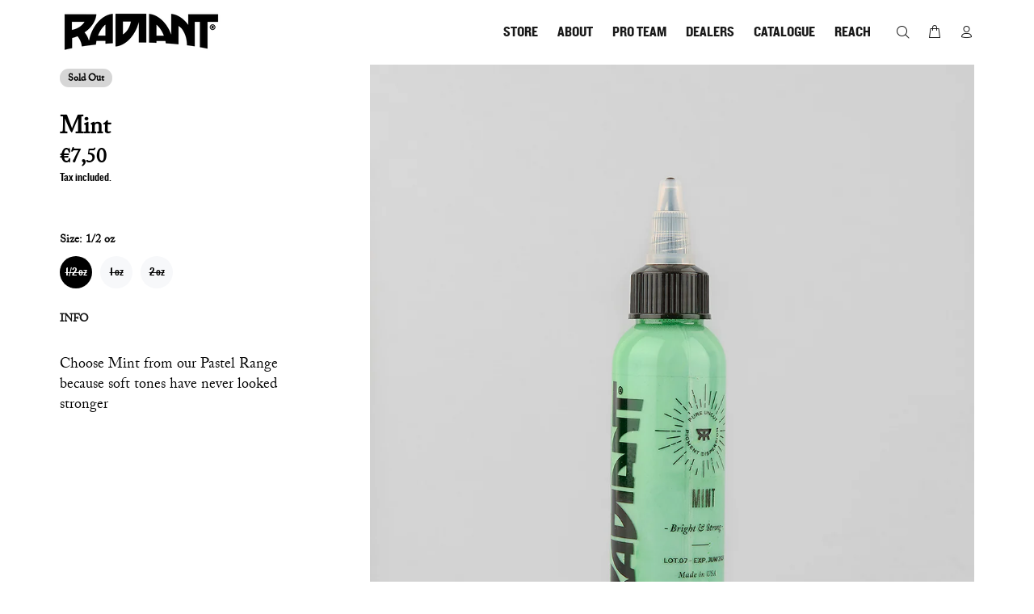

--- FILE ---
content_type: text/css
request_url: https://www.radiantcolors.es/cdn/shop/t/6/assets/knockout.css?v=2195765004829800031708537390
body_size: -300
content:
/*! Generated by Font Squirrel (https://www.fontsquirrel.com) on October 24, 2023 */@font-face{font-family:Knockout;src:url(//cdn.shopify.com/s/files/1/0811/6345/2721/files/knockout-htf50-welterweight-webfont.woff2?v=1698170681) format("woff2"),url(//cdn.shopify.com/s/files/1/0811/6345/2721/files/knockout-htf50-welterweight-webfont.woff?v=1698170681) format("woff");font-weight:400;font-style:normal}@font-face{font-family:Knockout HTF71-FullMiddlewt;src:url(//cdn.shopify.com/s/files/1/1248/8931/files/knockout-htf71-fullmiddlewt_1-webfont.woff2?v=1699989460) format("woff2"),url(//cdn.shopify.com/s/files/1/1248/8931/files/knockout-htf71-fullmiddlewt_1-webfont.woff?v=1699989460) format("woff");font-weight:400;font-style:normal}@font-face{font-family:Knockout-HTF74-FullSumo;src:url(//cdn.shopify.com/s/files/1/1248/8931/files/knockout-htf74-fullsumo-webfont.woff2?v=1699989477) format("woff2"),url(//cdn.shopify.com/s/files/1/1248/8931/files/knockout-htf74-fullsumo-webfont.woff?v=1699989477) format("woff");font-weight:400;font-style:normal}@font-face{font-family:Knockout-HTF32-JuniorCruise;src:url(//cdn.shopify.com/s/files/1/1248/8931/files/knockout_htf32-juniorcruiserwt_regular-webfont.woff2?v=1699989494) format("woff2"),url(//cdn.shopify.com/s/files/1/1248/8931/files/knockout_htf32-juniorcruiserwt_regular-webfont.woff?v=1699989494) format("woff");font-weight:400;font-style:normal}
/*# sourceMappingURL=/cdn/shop/t/6/assets/knockout.css.map?v=2195765004829800031708537390 */


--- FILE ---
content_type: text/css
request_url: https://www.radiantcolors.es/cdn/shop/t/6/assets/caslon-pro.css?v=25176332847261415881708537387
body_size: -497
content:
/*! Generated by Font Squirrel (https://www.fontsquirrel.com) on October 24, 2023 */



@font-face {
    font-family: 'Adobe Caslon Pro';
    src: url('//cdn.shopify.com/s/files/1/1248/8931/files/acaslonpro-regular_1-webfont.woff2?v=1699989366') format('woff2'),
         url('//cdn.shopify.com/s/files/1/1248/8931/files/acaslonpro-regular_1-webfont.woff?v=1699989366') format('woff');
}



--- FILE ---
content_type: text/javascript; charset=utf-8
request_url: https://www.radiantcolors.es/products/mint.js
body_size: 567
content:
{"id":6550119645270,"title":"Mint","handle":"mint","description":"\u003cp\u003eChoose Mint from our Pastel Range b\u003cspan data-mce-fragment=\"1\"\u003eecause soft tones have never looked stronger\u003c\/span\u003e\u003c\/p\u003e","published_at":"2021-03-22T13:55:39+01:00","created_at":"2021-03-22T13:54:28+01:00","vendor":"Radiant Colors","type":"Tattoo Ink","tags":["color_green","Green","Individual Color","Ink","Pastel","Pro Discount","Radiant","Radiant Ink","Radiant Inks","tattoo ink","Tattoo Inks"],"price":750,"price_min":750,"price_max":2274,"available":false,"price_varies":true,"compare_at_price":null,"compare_at_price_min":0,"compare_at_price_max":0,"compare_at_price_varies":false,"variants":[{"id":39286942629974,"title":"1\/2 oz","option1":"1\/2 oz","option2":null,"option3":null,"sku":"14888","requires_shipping":true,"taxable":true,"featured_image":null,"available":false,"name":"Mint - 1\/2 oz","public_title":"1\/2 oz","options":["1\/2 oz"],"price":750,"weight":30,"compare_at_price":null,"inventory_quantity":null,"inventory_management":"shopify","inventory_policy":"deny","barcode":null,"requires_selling_plan":false,"selling_plan_allocations":[]},{"id":39286942662742,"title":"1 oz","option1":"1 oz","option2":null,"option3":null,"sku":"13848","requires_shipping":true,"taxable":true,"featured_image":null,"available":false,"name":"Mint - 1 oz","public_title":"1 oz","options":["1 oz"],"price":1314,"weight":60,"compare_at_price":null,"inventory_quantity":null,"inventory_management":"shopify","inventory_policy":"deny","barcode":null,"requires_selling_plan":false,"selling_plan_allocations":[]},{"id":39286942695510,"title":"2 oz","option1":"2 oz","option2":null,"option3":null,"sku":"14550","requires_shipping":true,"taxable":true,"featured_image":null,"available":false,"name":"Mint - 2 oz","public_title":"2 oz","options":["2 oz"],"price":2274,"weight":100,"compare_at_price":null,"inventory_quantity":null,"inventory_management":"shopify","inventory_policy":"deny","barcode":null,"requires_selling_plan":false,"selling_plan_allocations":[]}],"images":["\/\/cdn.shopify.com\/s\/files\/1\/1683\/1091\/products\/MINT_01_a0c64a60-d0cb-4230-bdbc-8863a52e2f87.jpg?v=1616417699","\/\/cdn.shopify.com\/s\/files\/1\/1683\/1091\/products\/MINT_02.jpg?v=1616417699"],"featured_image":"\/\/cdn.shopify.com\/s\/files\/1\/1683\/1091\/products\/MINT_01_a0c64a60-d0cb-4230-bdbc-8863a52e2f87.jpg?v=1616417699","options":[{"name":"Size","position":1,"values":["1\/2 oz","1 oz","2 oz"]}],"url":"\/products\/mint","media":[{"alt":null,"id":20357421891670,"position":1,"preview_image":{"aspect_ratio":1.0,"height":1080,"width":1080,"src":"https:\/\/cdn.shopify.com\/s\/files\/1\/1683\/1091\/products\/MINT_01_a0c64a60-d0cb-4230-bdbc-8863a52e2f87.jpg?v=1616417699"},"aspect_ratio":1.0,"height":1080,"media_type":"image","src":"https:\/\/cdn.shopify.com\/s\/files\/1\/1683\/1091\/products\/MINT_01_a0c64a60-d0cb-4230-bdbc-8863a52e2f87.jpg?v=1616417699","width":1080},{"alt":null,"id":20357421924438,"position":2,"preview_image":{"aspect_ratio":1.0,"height":1080,"width":1080,"src":"https:\/\/cdn.shopify.com\/s\/files\/1\/1683\/1091\/products\/MINT_02.jpg?v=1616417699"},"aspect_ratio":1.0,"height":1080,"media_type":"image","src":"https:\/\/cdn.shopify.com\/s\/files\/1\/1683\/1091\/products\/MINT_02.jpg?v=1616417699","width":1080}],"requires_selling_plan":false,"selling_plan_groups":[]}